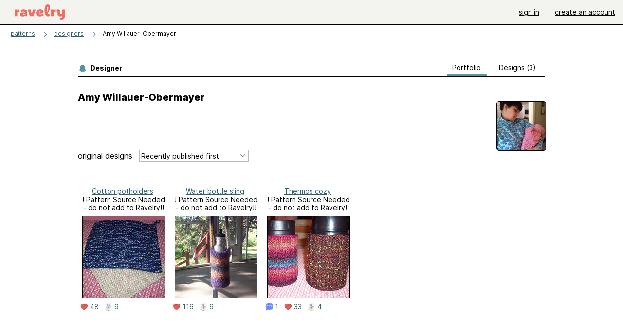

--- FILE ---
content_type: text/html; charset=utf-8
request_url: https://api.ravelry.com/designers/amy-willauer-obermayer
body_size: 4667
content:
<!DOCTYPE html>
<html class="with_scroll_padding" data-large-font="0" lang="en" xml:lang="en" xmlns="http://www.w3.org/1999/xhtml">
<head>
<title>Ravelry: Designs by Amy Willauer-Obermayer</title>
<meta content="text/html; charset=utf-8" http-equiv="Content-Type" />
<meta content="Jxc8ZmiV31+uQbVyrey5g0LIgPdzxvvAnKuismIVr/k=" id="authenticity-token" name="authenticity-token" />
<meta content="origin-when-crossorigin" name="referrer" />
<meta content="noodp" name="robots" />
<meta content="Ravelry" name="application-name" />
<meta content="Ravelry" name="apple-mobile-web-app-title" />
<link rel="manifest" href="/manifest.webmanifest?v=20231002">
<link href="https://style-cdn.ravelrycache.com/stylesheets/ravelry_legacy_v1_2_2511201357.css" rel="Stylesheet" type="text/css" />
<link href="https://style-cdn.ravelrycache.com/stylesheets/ravelry_components_v1_2_2511201817.css" rel="Stylesheet" type="text/css" />


<script src="https://style-cdn.ravelrycache.com/javascripts/base11_2406161035.js" type="text/javascript"></script>
<script src="https://style-cdn.ravelrycache.com/javascripts/ravelry_2601201825.js" type="text/javascript"></script>





<link rel="apple-touch-icon" sizes="57x57" href="/images/assets/favicons/apple-touch-icon-57x57.png?v=2">
<link rel="apple-touch-icon" sizes="60x60" href="/images/assets/favicons/apple-touch-icon-60x60.png?v=2">
<link rel="apple-touch-icon" sizes="72x72" href="/images/assets/favicons/apple-touch-icon-72x72.png?v=2">
<link rel="apple-touch-icon" sizes="76x76" href="/images/assets/favicons/apple-touch-icon-76x76.png?v=2">
<link rel="apple-touch-icon" sizes="114x114" href="/images/assets/favicons/apple-touch-icon-114x114.png?v=2">
<link rel="apple-touch-icon" sizes="120x120" href="/images/assets/favicons/apple-touch-icon-120x120.png?v=2">
<link rel="apple-touch-icon" sizes="144x144" href="/images/assets/favicons/apple-touch-icon-144x144.png?v=2">
<link rel="apple-touch-icon" sizes="152x152" href="/images/assets/favicons/apple-touch-icon-152x152.png?v=2">
<link rel="apple-touch-icon" sizes="180x180" href="/images/assets/favicons/apple-touch-icon-180x180.png?v=2">
<link rel="icon" type="image/png" href="/images/assets/favicons/android-chrome-192x192.png?v=2" sizes="192x192">
<link rel="icon" type="image/png" href="/images/assets/favicons/favicon-16x16.png?v=2" sizes="16x16">
<link rel="icon" type="image/png" href="/images/assets/favicons/favicon-32x32.png?v=2" sizes="32x32">
<link rel="icon" type="image/png" href="/images/assets/favicons/favicon-96x96.png?v=2" sizes="96x96">
<meta name="msapplication-TileImage" content="/images/assets/favicons/mstile-144x144.png?v=2">


<link rel="search" type="application/opensearchdescription+xml" title="Ravelry" href="http://www.ravelry.com/search.xml">
<script async defer data-domain="ravelry.com" src="https://plausible.io/js/plausible.js"></script>
</head>
<body class="designers designers_show show_action  with_responsive with_subnavigation with_subnavigation--all   normal with_frontend_v1_2 with_navigation_v2 with_typeface_default theme_automatic theme_merino theme_light_merino">
<div id="page">
<div data-autohide-nav-touch="1" data-autohide-nav="0" data-disable-auto-emoji="0" data-disable-facebook="0" data-disable-forums-menu="0" data-disable-magic-mentions="0" data-disable-quick-magic-links="0" data-flair-week="0" data-light-theme="merino" data-photos-add-to-tail="0" data-photos-auto-edit="0" data-stop-gifs="0" data-theme-disable-switching="0" data-theme="merino" id="user_preference_data" style="display: none"></div>
<div id="page_header">
<div class="navigation_v2" id="navigation_v2" role="navigation">
<span class="navigation_v2__pillarbox navigation_v2__pillarbox--first"></span>
<a class="navigation_v2__logo rsp_hidden" href="/">
<img alt="Ravelry Logo" class="navigation_v2__logo__secondary navigation_v2__logo__secondary--guest rsp_hidden" id="navigation_logo_secondary" src="https://style-cdn.ravelrycache.com/images/assets/logos/secondary.svg" style="display: none;" />
<img alt="Ravelry Logo" class="navigation_v2__logo__text" id="navigation_logo_text" src="https://style-cdn.ravelrycache.com/images/assets/logos/primary.svg" />
</a>
<a href="/" class="rsp_only navigation_v2__tab navigation_v2__tab--active">ravelry</a>
<a class="navigation_v2__tab registered_preview" href="#" style="display: none;">patterns</a>
<a class="navigation_v2__tab registered_preview" href="#" style="display: none;">yarns</a>
<a class="navigation_v2__tab registered_preview" href="#" style="display: none;">people</a>
<a class="navigation_v2__tab registered_preview" href="#" style="display: none;">groups</a>
<span class="navigation_v2__spacer navigation_v2__spacer--guestlogin"></span>
<a class="navigation_v2__tab registered_preview" href="#" style="display: none;">forums</a>
<a class="navigation_v2__tab registered_preview" href="#" style="display: none;">my notebook</a>
<a class="rsp_only navigation_v2__tab navigation_v2__tab--guestlogin" href="/" title="Ravelry">
<img alt="" src="https://style-cdn.ravelrycache.com/images/assets/logos/primary.svg" />
</a>
<div class="navigation_v2__tab navigation_v2__tab--guestlogin">
<a href="/account/login?return_to=/designers/amy-willauer-obermayer">sign in</a>
</div>
<div class="navigation_v2__tab navigation_v2__tab--guestlogin">
<a href="/invitations">create an account</a>
</div>
<span class="rsp_only navigation_v2__spacer navigation_v2__spacer--guestlogin"></span>
<span class="navigation_v2__pillarbox navigation_v2__pillarbox--last"></span>
</div>
</div>
<div id="searchlight_window">
<div class="searchlight_dialog">
<div class="searchlight_dialog__search">
<form autocomplete="off" class="fancy_form searchlight_dialog__form" onsubmit="R.searchlight.search(); return false;">
<input autocomplete="off" class="searchlight_dialog__search_box" id="searchlight_dialog_input" placeholder="search by name: patterns, yarns, people..." type="text" />
<img alt="" aria-hidden="true" class="searchlight_dialog__progress icon_16 o-icon--loading_tiny_alternate o-icon o-icon--xs" id="searchlight_dialog_progress" src="https://style-cdn.ravelrycache.com/images/assets/icons/ui/tiny-loader.svg?v=34" style="display: none;" />
</form>
<div class="searchlight_dialog__results" id="searchlight_dialog_results"></div>
<div class="searchlight_dialog__advanced_links" id="searchlight_dialog_links">
<div style="padding-bottom: 1em;">
advanced search
</div>
<ul class="searchlight_dialog__advanced_links__list">
<li><a href="/patterns/search#query=" class="searchlight_dialog__advanced_links__link" id="searchlight_patterns_advanced">patterns</a></li>
<li><a href="/projects/search#query=" class="searchlight_dialog__advanced_links__link">projects</a></li>
<li><a href="/designers/search#query=" class="searchlight_dialog__advanced_links__link">designers</a></li>
<li><a href="/sources/search#query=" class="searchlight_dialog__advanced_links__link">sources</a></li>
</ul>
<ul class="searchlight_dialog__advanced_links__list">
<li><a href="/yarns/search#query=" class="searchlight_dialog__advanced_links__link">yarns</a></li>
<li><a href="/stash/search#query=" class="searchlight_dialog__advanced_links__link">stashes</a></li>
<li><a href="/shops/search#query=" class="searchlight_dialog__advanced_links__link">yarn shops</a></li>
<li><a href="/yarns/brands/search#query=" class="searchlight_dialog__advanced_links__link">brands</a></li>
<li><a href="/fiber/stash/search#query=" class="searchlight_dialog__advanced_links__link">fiber</a></li>
</ul>
<ul class="searchlight_dialog__advanced_links__list">
<li><a href="/people/search#query=" class="searchlight_dialog__advanced_links__link">people</a></li>
<li><a href="/groups/search#alive=yes&amp;query=" class="searchlight_dialog__advanced_links__link">groups</a></li>
<li><a href="/discuss/search#query=&amp;view=posts" class="searchlight_dialog__advanced_links__link">forum posts</a></li>
<li><a href="/discuss/search#query=&amp;view=topics" class="searchlight_dialog__advanced_links__link">topics</a></li>
<li><a href="/events/search#query=" class="searchlight_dialog__advanced_links__link">events</a></li>
</ul>
<div style="clear:both;" class="c_d"></div>

</div>
</div>
<div class="searchlight_dialog__recently_viewed" id="searchlight_dialog_recently_viewed"></div>
<div class="searchlight_dialog__saved_searches" id="searchlight_dialog_saved_searches"></div>
<div style="clear:both;" class="c_d"></div>
</div>

</div>
<div id="content" role="main">
<div id="main"></div>
<div class="page_title">
<div class="page_title__supertitle">
<a href="https://api.ravelry.com/designers">designers</a>
</div>
Amy Willauer-Obermayer

</div>
<div class="rsp_only" id="mobile_tool_buttons" style="display: none"></div>
<div class="heading rsp_hidden">
<h2 class="breadcrumbs  breadcrumbs--subnavigation"><span class="navigation_v2__pillarbox navigation_v2__pillarbox--first"></span><span class="breadcrumbs__crumbs"><span class="breadcrumbs__crumb"><strong><a href="/patterns">patterns</a></strong></span> <span class="breadcrumb_divider breadcrumbs__divider">></span> <span class="breadcrumbs__crumb"><a href="https://api.ravelry.com/designers">designers</a></span> <span class="breadcrumb_divider breadcrumbs__divider">></span> <span class="breadcrumbs__crumb breadcrumbs__crumb--active">Amy Willauer-Obermayer</span></span> <span class="breadcrumbs__tools"></span><span class="navigation_v2__pillarbox navigation_v2__pillarbox--last"></span></h2></div>
<div class="tabs tabs--subnavigation tabs--tab_builder tab_bar_responsive tabs--subnavigation_overflowable tabs--with_page_type tabs--tabset_yarn tab_bar_responsive--with_counts tab_bar_responsive--with_border" data-tabset-id="yarn" id="tabset"><div class="tabs__shim"></div><div class="tabs__sections tabs__sections--subnavigation"><ul class="rsp_hidden tabs__sections__page_type"><li><img alt="" aria-hidden="true" class="icon_16 o-icon--patterns o-icon o-icon--xs" src="https://style-cdn.ravelrycache.com/images/assets/icons/patterns.svg?v=34" /> Designer</li></ul><ul class="rsp_hidden tabs__sections__default"><li aria-current="page" id="current"><span class="static_tab" id="designers_show_tab"><a href="https://api.ravelry.com/designers/amy-willauer-obermayer">portfolio<div class="c-navigation_indicator"><div class="c-navigation_indicator__snake"></div></div></a></span></li> <li class="tab_bar_responsive__overflow"><span class="static_tab" id="patterns_tab"><a href="https://api.ravelry.com/designers/amy-willauer-obermayer/patterns">designs (3)<div class="c-navigation_indicator"><div class="c-navigation_indicator__snake"></div></div></a></span></li></ul><a class="tabs__overflow_indicator subnavigation_only"><img alt="Expand" class="icon_16 o-icon--tabs_expand o-icon o-icon--xs" src="https://style-cdn.ravelrycache.com/images/assets/icons/arrow-double-chevron-right.svg?v=34" /></a><ul class="tabs__sections__priority rsp_hidden"><li aria-current="page" id="current"><span class="static_tab" id="designers_show_tab"><a href="https://api.ravelry.com/designers/amy-willauer-obermayer">portfolio<div class="c-navigation_indicator"><div class="c-navigation_indicator__snake"></div></div></a></span></li></ul></div><div class="tabs__shim"></div><ul class="tabs__legacy"><li aria-current="page" id="current"><span class="static_tab" id="designers_show_tab"><a href="https://api.ravelry.com/designers/amy-willauer-obermayer">portfolio<div class="c-navigation_indicator"><div class="c-navigation_indicator__snake"></div></div></a></span></li> <li class="tab_bar_responsive__overflow"><span class="static_tab" id="patterns_tab"><a href="https://api.ravelry.com/designers/amy-willauer-obermayer/patterns">designs (3)<div class="c-navigation_indicator"><div class="c-navigation_indicator__snake"></div></div></a></span></li><li class="tab_bar_responsive__spacer rsp_only"></li><li class="tab_bar_responsive__show_more rsp_only"><span class="static_tab" id="responsive_more_tab"><a href="#">•••<div class="c-navigation_indicator"><div class="c-navigation_indicator__snake"></div></div></a></span></li></ul></div>
<div class="panels">
<div class="panel" id="show_panel">
<div class="creator_profile">
<div class="creator_profile__section creator_profile__section--top">
<div class="creator_profile__user creator_profile__user--guest">
<div class="rsp_hidden" id="tool_buttons" style="text-align: right; padding-top: 10px; padding-bottom: 10px;">
<div id="button_box">

</div>
</div>
<div class="avatar c-avatar  avatar_nobubble" id="user_quakermom" onmouseover="avatarMouseOver(this);" onmouseout="avatarMouseOut(this);"><img src="https://avatars-d.ravelrycache.com/quakermom/257503350/image_large.jpg" height="100" width="100" class="avatar__image"/></div>
</div>
<div class="creator_profile__biography">
<h2 class="core_item_content__title--without_attribution rsp_hidden">
Amy Willauer-Obermayer

</h2>
<div class="markdown about_me">

</div>
</div>
</div>
<div style="clear:both;" class="c_d"></div>
<div class="rsp_only">
<form action="/designers/amy-willauer-obermayer" autocomplete="off" class="o-single_row_form autosubmit creator_profile__toolbar" method="get">
<div class="toolbar_builder  toolbar_builder--with_advanced_search"><div class="toolbar_builder__tool toolbar_builder__tool--sort toolbar_builder__tool--select toolbar_builder__tool--sort toolbar_builder__tool--sort_1 "><div class="form_select small_170_with_icon control_option_picker option_picker option_picker--with_icon" title="How should the results be sorted?"><select id="sort" name="sort"><option  data-icon="/images/silk-sort_ascending_text.png"  data-icon-2x="/images/32x32/sort_time.png"  data-icon-svg="/images/assets/icons/sort-by-chronologically-descending.svg"  value="recent">Recently published first</option>
<option  data-icon="/images/fatcow_heart_32-silk-comp.png"   data-icon-svg="/images/assets/icons/favorites.svg"  value="favorites">Most favorited first</option>
<option  data-icon="/images/silk-color_swatch.png"   data-icon-svg="/images/assets/icons/projects.svg"  value="projects">Most projects first</option>
<option  data-icon="/images/silk-sort_ascending.png"  data-icon-2x="/images/32x32/sort_az.png"  data-icon-svg="/images/assets/icons/sort-by-name-descending.svg"  value="alpha">Sort alphabetically</option></select></div></div><div class="toolbar_builder__tool  toolbar_builder__tool--spacer toolbar_builder__tool--spacer_1 "></div><div class="toolbar_builder__tool  toolbar_builder__tool--link toolbar_builder__tool--link_1 toolbar_builder__tool--advanced_search "><a href="/patterns/search#designer=Amy+Willauer-Obermayer&amp;sort=date&amp;view=thumbs" class="clicker_v2 clicker_v2--secondary" icon="assets/icons/search-on-dark.svg?v=34" id="advanced_search_link" title="Advanced search"><img class="icon_16 o-icon-- o-icon o-icon--xs" src="https://style-cdn.ravelrycache.com/images/assets/icons/search-on-dark.svg?v=34" /> Advanced</a></div></div></form></div>
<div style="clear:both;" class="c_d"></div>
<div class="creator_profile__section creator_profile__section--photos" id="designs">
<div class="creator_profile__toolbar rsp_hidden">
<div>
<h3>
original designs
</h3>
</div>
<div>
<span class="form_select small_220">
<select id="sort" name="sort" onchange="R.designers.changeSort(this);"><option  data-icon="/images/silk-sort_ascending_text.png"  data-icon-2x="/images/32x32/sort_time.png"  data-icon-svg="/images/assets/icons/sort-by-chronologically-descending.svg"  value="recent">Recently published first</option>
<option  data-icon="/images/fatcow_heart_32-silk-comp.png"   data-icon-svg="/images/assets/icons/favorites.svg"  value="favorites">Most favorited first</option>
<option  data-icon="/images/silk-color_swatch.png"   data-icon-svg="/images/assets/icons/projects.svg"  value="projects">Most projects first</option>
<option  data-icon="/images/silk-sort_ascending.png"  data-icon-2x="/images/32x32/sort_az.png"  data-icon-svg="/images/assets/icons/sort-by-name-descending.svg"  value="alpha">Sort alphabetically</option></select>
</span>
</div>
<div>
</div>
</div>

<div class="creator_profile__thumbnail thumbnail thumbnail--end_of_row">
<div class="pattern rsp_hidden">
<div class="details">
<a href="https://api.ravelry.com/patterns/library/cotton-potholders">Cotton potholders</a>
<br />
! Pattern Source Needed - do not add to Ravelry!!
</div>
</div>
<a class="grid_photo grid_photo--170 grid_photo--2_column grid_photo--needs_scale grid_photo--craft_2" data-photo-id="20984222" href="https://api.ravelry.com/patterns/library/cotton-potholders"><div class="grid_photo__frame " style="background-image: url([data-uri])"><img alt="" class="grid_photo__photo" data-medium2-url="https://images4-a.ravelrycache.com/uploads/quakermom/86047274/003_medium2.JPG" data-offset-relative-to="170" data-original-frame="170" data-original-width="240" data-photo-id="20984222" src="https://images4-f.ravelrycache.com/uploads/quakermom/86047274/003_small.JPG" style="top: 5.29%; left: -22.94%;; width: 240.0px; height: auto;" /></div></a>
<div class="pattern rsp_only">
<ul class="details">
<li><a href="https://api.ravelry.com/patterns/library/cotton-potholders">Cotton potholders</a></li>
<li>! Pattern Source Needed - do not add to Ravelry!!</li>
</ul>
</div>
<div class="creator_profile__indicators indicators">

<a href="/patterns/library/cotton-potholders/comments" class="icon_indicator indicator" title="48 people call this a favorite"><img alt="48 people call this a favorite" src="https://style-cdn.ravelrycache.com/images/assets/icons/favorites.svg" title="48 people call this a favorite" /> 48</a>
<a href="https://api.ravelry.com/patterns/library/cotton-potholders/people" class="indicator" title="9 people made this"><img alt="9 people made this" class="icon_16 o-icon-- o-icon o-icon--xs" src="https://style-cdn.ravelrycache.com/images/assets/icons/projects.svg" /> 9</a>
</div>
</div>

<div class="creator_profile__thumbnail thumbnail">
<div class="pattern rsp_hidden">
<div class="details">
<a href="https://api.ravelry.com/patterns/library/water-bottle-sling-7">Water bottle sling</a>
<br />
! Pattern Source Needed - do not add to Ravelry!!
</div>
</div>
<a class="grid_photo grid_photo--170 grid_photo--2_column grid_photo--needs_scale grid_photo--craft_2" data-photo-id="20983623" href="https://api.ravelry.com/patterns/library/water-bottle-sling-7"><div class="grid_photo__frame " style="background-image: url([data-uri])"><img alt="" class="grid_photo__photo" data-medium2-url="https://images4-f.ravelrycache.com/flickr/2/5/2/2523579947/2523579947.jpg" data-offset-relative-to="170" data-original-frame="170" data-original-width="240" data-photo-id="20983623" src="https://images4-g.ravelrycache.com/flickr/2/5/2/2523579947/2523579947_m.jpg" style="top: -2.94%; left: -13.53%;; width: 240.0px; height: auto;" /></div></a>
<div class="pattern rsp_only">
<ul class="details">
<li><a href="https://api.ravelry.com/patterns/library/water-bottle-sling-7">Water bottle sling</a></li>
<li>! Pattern Source Needed - do not add to Ravelry!!</li>
</ul>
</div>
<div class="creator_profile__indicators indicators">

<a href="/patterns/library/water-bottle-sling-7/comments" class="icon_indicator indicator" title="116 people call this a favorite"><img alt="116 people call this a favorite" src="https://style-cdn.ravelrycache.com/images/assets/icons/favorites.svg" title="116 people call this a favorite" /> 116</a>
<a href="https://api.ravelry.com/patterns/library/water-bottle-sling-7/people" class="indicator" title="6 people made this"><img alt="6 people made this" class="icon_16 o-icon-- o-icon o-icon--xs" src="https://style-cdn.ravelrycache.com/images/assets/icons/projects.svg" /> 6</a>
</div>
</div>

<div class="creator_profile__thumbnail thumbnail thumbnail--end_of_row">
<div class="pattern rsp_hidden">
<div class="details">
<a href="https://api.ravelry.com/patterns/library/thermos-cozy">Thermos cozy</a>
<br />
! Pattern Source Needed - do not add to Ravelry!!
</div>
</div>
<a class="grid_photo grid_photo--170 grid_photo--2_column grid_photo--needs_scale grid_photo--craft_2" data-photo-id="20983238" href="https://api.ravelry.com/patterns/library/thermos-cozy"><div class="grid_photo__frame " style="background-image: url([data-uri])"><img alt="" class="grid_photo__photo" data-medium2-url="https://images4-a.ravelrycache.com/uploads/quakermom/86041036/009_medium2.JPG" data-offset-relative-to="170" data-original-frame="170" data-original-width="240" data-photo-id="20983238" src="https://images4-f.ravelrycache.com/uploads/quakermom/86041036/009_small.JPG" style="top: -2.94%; left: -20.59%;; width: 240.0px; height: auto;" /></div></a>
<div class="pattern rsp_only">
<ul class="details">
<li><a href="https://api.ravelry.com/patterns/library/thermos-cozy">Thermos cozy</a></li>
<li>! Pattern Source Needed - do not add to Ravelry!!</li>
</ul>
</div>
<div class="creator_profile__indicators indicators">
<a href="/patterns/library/thermos-cozy" class="indicator rsp_hidden" title="1 comment"><img alt="1 comment" src="https://style-cdn.ravelrycache.com/images/assets/icons/comment.svg" /> 1</a>
<a href="/patterns/library/thermos-cozy/comments" class="icon_indicator indicator" title="33 people call this a favorite"><img alt="33 people call this a favorite" src="https://style-cdn.ravelrycache.com/images/assets/icons/favorites.svg" title="33 people call this a favorite" /> 33</a>
<a href="https://api.ravelry.com/patterns/library/thermos-cozy/people" class="indicator" title="4 people made this"><img alt="4 people made this" class="icon_16 o-icon-- o-icon o-icon--xs" src="https://style-cdn.ravelrycache.com/images/assets/icons/projects.svg" /> 4</a>
</div>
</div>

<div style="clear:both;" class="c_d"></div>

</div>
<div class="mobile_page__divider"></div>
</div>

<div style="clear:both;" class="c_d"></div>
</div>
</div>
<div style="clear:both;" class="c_d"></div>

</div>
<div style="clear:both;" class="c_d"></div>
<div id="prefooter"></div>
</div>

<div aria-live="polite" class="visually_hidden u-sr-only" id="aria_live"></div>
<div class="c-footer" id="footer" role="contentinfo">
<div class="linkbar">
<a href="/">Home</a>
 | 
<a href="/about">About Us</a>
 | 
<a href="/advertisers">Advertising</a>
 | 
<a href="/purchasefinder">Purchase Finder</a>
 | 
<a href="/help">Help</a>
 | 
<a href="/about/apps">Mobile & Apps</a>
 | 
<a href="/groups/ravelry-api">API</a>
 | 
<a href="https://ravelry.statuspage.io">Site Status</a>
 | 
<a href="/about/terms">Terms of Use</a>
&amp;
<a href="/about/privacy">Privacy</a>
<a href="/help/logos" style="background-color: transparent;" title="Ravelry logos and icons"><img alt="" height="20" src="https://style-cdn.ravelrycache.com/images/assets/logos/secondary.svg?v=6" style="vertical-align: top;" width="20" /></a>
<img alt="Pride Flag" height="20" src="https://style-cdn.ravelrycache.com/images/assets/ravelry/pride.svg?v=34" style="vertical-align: top;" />
</div>
</div>




</body>
</html>
